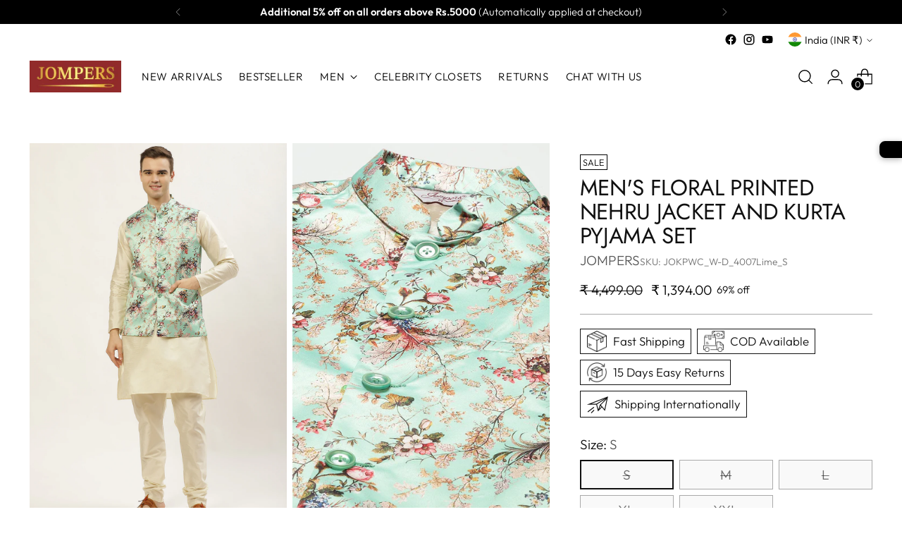

--- FILE ---
content_type: text/css
request_url: https://jompers.com/cdn/shop/t/18/assets/styling.css?v=164905807886336875131763038568
body_size: -138
content:
.multi-column__grid-item-image-figure+.multi-column__grid-item-text-container{text-align:center;width:90%}@media (min-width: 720px){#shopify-section-template--17332902232288__image_hero_EAXx8C{padding:20px 100px 50px}}.fs-heading-5-base{text-align:center}.footer__heading{font-size:20px!important;font-weight:600!important}#shopify-section-template--17332902232288__slideshow_FAzrNx .btn.btn--secondary.btn--overlay{margin-top:190px}@media (min-width: 766px){.button-containerfg{display:none}}@media (max-width: 767px){.button-container{display:none}}@media (max-width: 767px){.featured-collection-grid__products.carousel__wrapper.swiper-wrapper{display:grid!important;grid-template-columns:repeat(2,1fr)}}@media (max-width: 767px){#shopify-section-template--17332902232288__custom_liquid_epEP4T{display:none}}@media (min-width: 767px){#shopify-section-template--17332902232288__custom_liquid_wRar3x{display:none}}@media (max-width: 766px){#shopify-section-template--17332902232288__slideshow_KNiVLy .btn.btn--primary.btn--overlay{margin-top:110px;width:90px}}@media (min-width: 768px){#shopify-section-template--17332902232288__slideshow_KNiVLy .btn.btn--primary.btn--overlay{margin-top:170px}}.product-item__product-vendor{display:none}@media (max-width: 767px){#shopify-section-template--17332902494432__custom_liquid_EWUAiT{display:none}}@media (min-width: 768px){#shopify-section-template--17332902494432__custom_liquid_eg7aTf{display:none}}#insta-feed h2{text-align:center!important}.product__option .select-wrapper select,.select-wrapper{display:none}@media (max-width:500px){#shopify-section-template--17332902461664__custom_liquid_y7xJFB{display:none}}@media (min-width:501px){#shopify-section-template--17332902461664__custom_liquid_e4DezM{display:none}}.filter-group__list--sort .filter-item:nth-child(3),.filter-group__list--sort .filter-item:nth-child(4){display:none}@media (max-width:799px){#shopify-section-template--18925251264736__custom_liquid_epEP4T{display:none}}@media (min-width:800px){#shopify-section-template--18925251264736__custom_liquid_wRar3x{display:none}}
/*# sourceMappingURL=/cdn/shop/t/18/assets/styling.css.map?v=164905807886336875131763038568 */


--- FILE ---
content_type: text/javascript
request_url: https://cdn.shopify.com/extensions/019c0268-5af6-7d43-b0f9-fc6e842df70c/shopify-plugin-234/assets/in-store-image-search.js
body_size: 1278
content:
if(!customElements.get("birse-in-store-img-search-button"))customElements.define("birse-in-store-img-search-button",class extends BiggoCustomElementBase{static template=null;cropper=null;isAppendChild=!1;constructor(){super();if(this.hasAttribute("init"))this.remove();if(!this.constructor.template){let z=this.querySelector("template#birse-in-store-img-search-button").content;if(!(birseShopID==="61580509333"||birseShopID==="62866260107"))z.querySelector(".birse-tooltip").remove();else z.querySelector(".birse-tooltip").textContent="画像から似たアイテムを検索します";this.constructor.template=z}}connectedCallback(){if(!birseImageSearch)return this.remove();if(this.hasAttribute("init"))return;if(!this.isAppendChild)this.appendChild(this.constructor.template.cloneNode(!0)),this.addEventListener("click",this.showModal.bind(this)),this.isAppendChild=!0}async showModal(z){if(z.preventDefault(),z.stopPropagation(),z.target.classList.contains("birse-tooltip"))return;let v=this.attributes.getNamedItem("data-img-src").value,$=null,Q=window.matchMedia("(max-width: 768px)").matches,M=this.getAttribute("data-product-handle"),H={id:"",title:""};if(M)try{let Y=await fetch(`${this.shopifyDomain}/api/get_products_by_handle`,{method:"POST",headers:{"Content-Type":"application/json"},body:JSON.stringify({shop:birseShopDomain,handles:[M],country:birseShopCountry||"",lang:birseShopLanguage})});if(Y.ok){let q=await Y.json();if(q.products&&q.products.length>0)H={id:q.products[0].id||"",title:q.products[0].title||""}}}catch(Y){console.error("Failed to get product info:",Y)}if(this.handleSendClickEvent({type:"click_image_search",product_id:H.id,product_title:H.title}),!Q){if(birseResultIndependentPage)try{let{imageID:Y}=await this.handleUploadImage(void 0,v.startsWith("https:")?v:`https:${v}`),q=new URL(window.location.href);q.pathname=(Shopify?.routes?.root??"/")+"apps/birse",q.searchParams.set("image_id",Y),window.location.href=q.toString();return}catch(Y){console.error(Y)}$=document.createElement("birse-modal")}else $=document.createElement("birse-uploading-mobile");if(!$)return;$.imgSrc=v.startsWith("https:")?v:`https:${v}`,document.body.appendChild($)}});window.addEventListener("DOMContentLoaded",()=>{if(!birseImageSearch)return;function z(){try{let j=document.getElementById("birse-in-store-wishlist-setting");if(!j)return null;let K=j.textContent,J=new DOMParser().parseFromString(K,"text/html").body.textContent;return JSON.parse(J).icon_position||null}catch(j){return null}}function v(j,K){let J=!1,V=null,G=null;return function(){let X=arguments,W=this;if(!J)J=!0,j.apply(W,X),setTimeout(()=>{if(J=!1,V)j.apply(G,V),V=null,G=null},K);else V=X,G=W}}let $=Object.freeze(birseShopID==="61580509333"||birseShopID==="62866260107"?{product_link_selector:'.product-link[href*="/products/"]',product_card_selector:".card .card__inner",product_img_selector:".card__media img",product_img_src_attribute:"",icon_position:"top-right"}:birseShopID==="61608394909"?{product_link_selector:'a.db[href*="/products/"]',product_card_selector:".product-image.pr",product_img_selector:".main-img",product_img_src_attribute:"",icon_position:"top-right"}:{product_link_selector:'.card > div:not(.card__inner) .card__heading .full-unstyled-link[href*="/products/"]',product_card_selector:".card",product_img_selector:".card__media img",product_img_src_attribute:"",icon_position:"top-right"}),Q={};try{let j=document.getElementById("birse-in-store-img-search-setting").textContent,K=new DOMParser().parseFromString(j,"text/html").body.textContent;Q=j?JSON.parse(K):$}catch(j){Q=$}for(let j in $)if(!Q[j])Q[j]=$[j];function M(j,K,J){let V=0,G=0,X=j.offsetParent;do V+=X.offsetLeft,G+=X.offsetTop,X=X.offsetParent;while(X&&(X===J||!X.contains(J)));let W=36,R=W+6,D=z(),C=D&&D===Q.icon_position;switch(Q.icon_position){case"top-left":if(V+=4,G+=4,C)G+=R;break;case"top-right":if(V+=j.offsetWidth-W-4,G+=4,C)G+=R;break;case"bottom-left":V+=4,G+=j.offsetHeight-W-4;break;case"bottom-right":V+=j.offsetWidth-W-4,G+=j.offsetHeight-W-4;break}K.style.setProperty("position","absolute"),K.style.setProperty("top",`${G}px`),K.style.setProperty("left",`${V}px`)}function H(){document.querySelectorAll(Q.product_link_selector).forEach((K)=>{let J=K.closest(Q.product_card_selector)||K.querySelector(Q.product_card_selector);if(!J||J.dataset.birseInStoreImgSearchButton==="true")return;if(getComputedStyle(J).position==="static")J.style.setProperty("position","relative","important");let G=J.querySelector(Q.product_img_selector);if(!G)return;let X;if(birseShopID==="61608394909"){let C=getComputedStyle(G).backgroundImage;if(!C||C==="none")return;if(C.includes("1x1."))return;X=C.slice(5,-2)}else X=Q.product_img_src_attribute?G.getAttribute(Q.product_img_src_attribute):G.src.includes("placeholder-card")?G.getAttribute("data-src"):G.src;if(!X)return;let y=K.getAttribute("href")?.match(/\/products\/([^/?#]+)/),R=y?decodeURIComponent(y[1]):"",D=document.createElement("birse-in-store-img-search-button");if(D.setAttribute("data-img-src",X),D.setAttribute("data-product-handle",R),D.setAttribute("data-icon-position",Q.icon_position),M(G,D,J),birseShopID==="61580509333"||birseShopID==="62866260107")J.appendChild(D);else K.parentElement.appendChild(D);J.dataset.birseInStoreImgSearchButton="true"})}let Y=new MutationObserver((j)=>{if(j.some((K)=>K.type==="childList"&&K.addedNodes.length>0))Y.disconnect(),H(),Y.observe(document.body,{childList:!0,subtree:!0})});H(),Y.observe(document.body,{childList:!0,subtree:!0});let q=v(()=>{document.querySelectorAll(Q.product_link_selector).forEach((K)=>{let J=K.closest(Q.product_card_selector)||K.querySelector(Q.product_card_selector);if(!J||J?.dataset?.birseInStoreImgSearchButton!=="true")return;let V=J.querySelector(Q.product_img_selector);if(!V)return;let G=K.parentElement.querySelector("birse-in-store-img-search-button");if(!G)return;M(V,G,J)})},50);window.addEventListener("resize",q)});


--- FILE ---
content_type: text/javascript; charset=utf-8
request_url: https://jompers.com/products/mens-floral-printed-nehru-jacket-and-kurta-pyjama-set-jokpwc_w-d_4007lime.js
body_size: 608
content:
{"id":8087692181728,"title":"Men's Floral Printed Nehru Jacket and Kurta Pyjama Set","handle":"mens-floral-printed-nehru-jacket-and-kurta-pyjama-set-jokpwc_w-d_4007lime","description":"\u003cp\u003e\u003cspan\u003eBrand Color : Lime\u003c\/span\u003e\u003c\/p\u003e\u003cp\u003e\u003cspan\u003e Collar Type : Mandarin \u003c\/span\u003e\u003c\/p\u003e\u003cp\u003e\u003cspan\u003e Design\/Pattern : Printed\u003c\/span\u003e\u003c\/p\u003e\u003cp\u003e\u003cspan\u003e Fabric : Dupion Silk\u003c\/span\u003e\u003c\/p\u003e\u003cp\u003e\u003cspan\u003e Sleeves Type : Long Sleeves\u003c\/span\u003e\u003c\/p\u003e\u003cp\u003e\u003cspan\u003e Wash Care : wash with like colours\u003c\/span\u003e\u003c\/p\u003e","published_at":"2023-08-17T03:33:23-04:00","created_at":"2023-08-17T03:33:23-04:00","vendor":"JOMPERS","type":"Men Printed Nehru Jacket and Kurta Pyjama Set","tags":["Dupion Silk","Lime","Men Ethnic Set with waistcoat","Printed"],"price":139400,"price_min":139400,"price_max":139400,"available":false,"price_varies":false,"compare_at_price":449900,"compare_at_price_min":449900,"compare_at_price_max":449900,"compare_at_price_varies":false,"variants":[{"id":44746888315104,"title":"S \/ Green","option1":"S","option2":"Green","option3":null,"sku":"JOKPWC_W-D_4007Lime_S","requires_shipping":true,"taxable":true,"featured_image":null,"available":false,"name":"Men's Floral Printed Nehru Jacket and Kurta Pyjama Set - S \/ Green","public_title":"S \/ Green","options":["S","Green"],"price":139400,"weight":400,"compare_at_price":449900,"inventory_management":"shopify","barcode":null,"requires_selling_plan":false,"selling_plan_allocations":[]},{"id":44746888347872,"title":"M \/ Green","option1":"M","option2":"Green","option3":null,"sku":"JOKPWC_W-D_4007Lime_M","requires_shipping":true,"taxable":true,"featured_image":null,"available":false,"name":"Men's Floral Printed Nehru Jacket and Kurta Pyjama Set - M \/ Green","public_title":"M \/ Green","options":["M","Green"],"price":139400,"weight":400,"compare_at_price":449900,"inventory_management":"shopify","barcode":null,"requires_selling_plan":false,"selling_plan_allocations":[]},{"id":44746888380640,"title":"L \/ Green","option1":"L","option2":"Green","option3":null,"sku":"JOKPWC_W-D_4007Lime_L","requires_shipping":true,"taxable":true,"featured_image":null,"available":false,"name":"Men's Floral Printed Nehru Jacket and Kurta Pyjama Set - L \/ Green","public_title":"L \/ Green","options":["L","Green"],"price":139400,"weight":400,"compare_at_price":449900,"inventory_management":"shopify","barcode":null,"requires_selling_plan":false,"selling_plan_allocations":[]},{"id":44746888413408,"title":"XL \/ Green","option1":"XL","option2":"Green","option3":null,"sku":"JOKPWC_W-D_4007Lime_XL","requires_shipping":true,"taxable":true,"featured_image":null,"available":false,"name":"Men's Floral Printed Nehru Jacket and Kurta Pyjama Set - XL \/ Green","public_title":"XL \/ Green","options":["XL","Green"],"price":139400,"weight":400,"compare_at_price":449900,"inventory_management":"shopify","barcode":null,"requires_selling_plan":false,"selling_plan_allocations":[]},{"id":44746888446176,"title":"XXL \/ Green","option1":"XXL","option2":"Green","option3":null,"sku":"JOKPWC_W-D_4007Lime_XXL","requires_shipping":true,"taxable":true,"featured_image":null,"available":false,"name":"Men's Floral Printed Nehru Jacket and Kurta Pyjama Set - XXL \/ Green","public_title":"XXL \/ Green","options":["XXL","Green"],"price":139400,"weight":400,"compare_at_price":449900,"inventory_management":"shopify","barcode":null,"requires_selling_plan":false,"selling_plan_allocations":[]}],"images":["\/\/cdn.shopify.com\/s\/files\/1\/0070\/4285\/9119\/files\/JOKPWC_W-D_4007Lime_1.jpg?v=1756638284","\/\/cdn.shopify.com\/s\/files\/1\/0070\/4285\/9119\/files\/JOKPWC_W-D_4007Lime_2.jpg?v=1756638284","\/\/cdn.shopify.com\/s\/files\/1\/0070\/4285\/9119\/files\/JOKPWC_W-D_4007Lime_3.jpg?v=1756638284","\/\/cdn.shopify.com\/s\/files\/1\/0070\/4285\/9119\/files\/JOKPWC_W-D_4007Lime_5.jpg?v=1756638284","\/\/cdn.shopify.com\/s\/files\/1\/0070\/4285\/9119\/files\/JOKPWC_W-D_4007Lime_6.jpg?v=1756638284","\/\/cdn.shopify.com\/s\/files\/1\/0070\/4285\/9119\/files\/JOKPWC_W-D_4007Lime_7.jpg?v=1756638284","\/\/cdn.shopify.com\/s\/files\/1\/0070\/4285\/9119\/files\/JOKPWC_W-D_4007Lime_8.jpg?v=1756638284","\/\/cdn.shopify.com\/s\/files\/1\/0070\/4285\/9119\/files\/JOKPWC_W-D_4007Lime_4.jpg?v=1756638284"],"featured_image":"\/\/cdn.shopify.com\/s\/files\/1\/0070\/4285\/9119\/files\/JOKPWC_W-D_4007Lime_1.jpg?v=1756638284","options":[{"name":"Size","position":1,"values":["S","M","L","XL","XXL"]},{"name":"Color","position":2,"values":["Green"]}],"url":"\/products\/mens-floral-printed-nehru-jacket-and-kurta-pyjama-set-jokpwc_w-d_4007lime","media":[{"alt":null,"id":31750031802592,"position":1,"preview_image":{"aspect_ratio":0.75,"height":1440,"width":1080,"src":"https:\/\/cdn.shopify.com\/s\/files\/1\/0070\/4285\/9119\/files\/JOKPWC_W-D_4007Lime_1.jpg?v=1756638284"},"aspect_ratio":0.75,"height":1440,"media_type":"image","src":"https:\/\/cdn.shopify.com\/s\/files\/1\/0070\/4285\/9119\/files\/JOKPWC_W-D_4007Lime_1.jpg?v=1756638284","width":1080},{"alt":null,"id":31750031835360,"position":2,"preview_image":{"aspect_ratio":0.75,"height":1440,"width":1080,"src":"https:\/\/cdn.shopify.com\/s\/files\/1\/0070\/4285\/9119\/files\/JOKPWC_W-D_4007Lime_2.jpg?v=1756638284"},"aspect_ratio":0.75,"height":1440,"media_type":"image","src":"https:\/\/cdn.shopify.com\/s\/files\/1\/0070\/4285\/9119\/files\/JOKPWC_W-D_4007Lime_2.jpg?v=1756638284","width":1080},{"alt":null,"id":31750031868128,"position":3,"preview_image":{"aspect_ratio":0.75,"height":1440,"width":1080,"src":"https:\/\/cdn.shopify.com\/s\/files\/1\/0070\/4285\/9119\/files\/JOKPWC_W-D_4007Lime_3.jpg?v=1756638284"},"aspect_ratio":0.75,"height":1440,"media_type":"image","src":"https:\/\/cdn.shopify.com\/s\/files\/1\/0070\/4285\/9119\/files\/JOKPWC_W-D_4007Lime_3.jpg?v=1756638284","width":1080},{"alt":null,"id":31750031933664,"position":4,"preview_image":{"aspect_ratio":0.75,"height":1440,"width":1080,"src":"https:\/\/cdn.shopify.com\/s\/files\/1\/0070\/4285\/9119\/files\/JOKPWC_W-D_4007Lime_5.jpg?v=1756638284"},"aspect_ratio":0.75,"height":1440,"media_type":"image","src":"https:\/\/cdn.shopify.com\/s\/files\/1\/0070\/4285\/9119\/files\/JOKPWC_W-D_4007Lime_5.jpg?v=1756638284","width":1080},{"alt":null,"id":31750031966432,"position":5,"preview_image":{"aspect_ratio":0.75,"height":1440,"width":1080,"src":"https:\/\/cdn.shopify.com\/s\/files\/1\/0070\/4285\/9119\/files\/JOKPWC_W-D_4007Lime_6.jpg?v=1756638284"},"aspect_ratio":0.75,"height":1440,"media_type":"image","src":"https:\/\/cdn.shopify.com\/s\/files\/1\/0070\/4285\/9119\/files\/JOKPWC_W-D_4007Lime_6.jpg?v=1756638284","width":1080},{"alt":null,"id":31750031999200,"position":6,"preview_image":{"aspect_ratio":0.75,"height":1440,"width":1080,"src":"https:\/\/cdn.shopify.com\/s\/files\/1\/0070\/4285\/9119\/files\/JOKPWC_W-D_4007Lime_7.jpg?v=1756638284"},"aspect_ratio":0.75,"height":1440,"media_type":"image","src":"https:\/\/cdn.shopify.com\/s\/files\/1\/0070\/4285\/9119\/files\/JOKPWC_W-D_4007Lime_7.jpg?v=1756638284","width":1080},{"alt":null,"id":31750032031968,"position":7,"preview_image":{"aspect_ratio":0.75,"height":1440,"width":1080,"src":"https:\/\/cdn.shopify.com\/s\/files\/1\/0070\/4285\/9119\/files\/JOKPWC_W-D_4007Lime_8.jpg?v=1756638284"},"aspect_ratio":0.75,"height":1440,"media_type":"image","src":"https:\/\/cdn.shopify.com\/s\/files\/1\/0070\/4285\/9119\/files\/JOKPWC_W-D_4007Lime_8.jpg?v=1756638284","width":1080},{"alt":null,"id":31750031900896,"position":8,"preview_image":{"aspect_ratio":0.75,"height":1440,"width":1080,"src":"https:\/\/cdn.shopify.com\/s\/files\/1\/0070\/4285\/9119\/files\/JOKPWC_W-D_4007Lime_4.jpg?v=1756638284"},"aspect_ratio":0.75,"height":1440,"media_type":"image","src":"https:\/\/cdn.shopify.com\/s\/files\/1\/0070\/4285\/9119\/files\/JOKPWC_W-D_4007Lime_4.jpg?v=1756638284","width":1080}],"requires_selling_plan":false,"selling_plan_groups":[]}